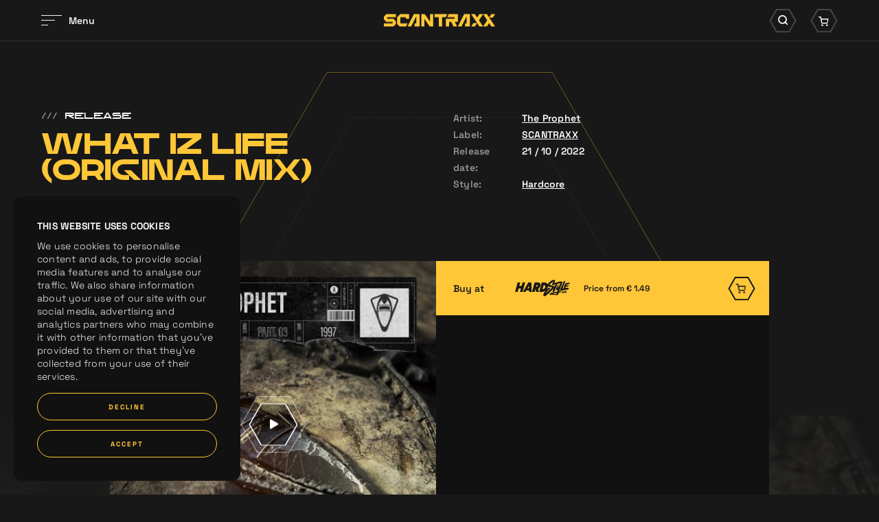

--- FILE ---
content_type: text/html; charset=UTF-8
request_url: https://www.scantraxx.com/releases/4616/what-iz-life-original-mix
body_size: 7714
content:
<!DOCTYPE html>
<html lang="en">
    <head><link rel="stylesheet" type="text/css" href="/assets/dynamic/f5f8dc0ca501aa74a8203a6716902360_03deca8b57d550112069cbc75090b944.css"/>
	<meta charset="UTF-8">
    <title>What Iz Life (Original Mix) | SCANTRAXX</title>
    <meta name="description" content="SCANTRAXX. We Create Memories...." />
    <meta property="og:site_name" content="SCANTRAXX" />
    <meta property="og:title" content="What Iz Life (Original Mix)" />
    <meta property="og:description" content="SCANTRAXX. We Create Memories...." />
    <meta property="og:url" content="https://www.scantraxx.com/releases/4616/what-iz-life-original-mix" />
    <meta property="og:image" content="https://hardstyle.com/track_image/000464496/500x500" />	<meta name="viewport" content="width=device-width, initial-scale=1, maximum-scale=1, user-scalable=no, shrink-to-fit=no">
        <meta name="facebook-domain-verification" content="9d5kxynkkow65ktady1jdqon5y3dus" />
        <script src="/libjs/jquery/jquery-3.5.1.min.js" type="text/javascript"></script>

        <link rel="preconnect" href="https://fonts.gstatic.com">
        <link rel="preconnect" href="https://consentcdn.cookiebot.com">
        <link rel="preconnect" href="https://www.google-analytics.com">
        <link rel="preconnect" href="https://connect.facebook.net">
        <link rel="preconnect" href="https://www.facebook.com">
        <link rel="preconnect" href="https://www.google.com">
        <link rel="preconnect" href="https://googleads.g.doubleclick.net">
        <link rel="stylesheet" href="https://use.typekit.net/nrl5ylf.css">
        <link rel="apple-touch-icon" sizes="180x180" href="/apple-touch-icon.png">
        <link rel="icon" type="image/png" sizes="32x32" href="/favicon-32x32.png">
        <link rel="icon" type="image/png" sizes="16x16" href="/favicon-16x16.png">
        <link rel="manifest" href="/site.webmanifest">
        <link rel="mask-icon" href="/safari-pinned-tab.svg" color="#ffc737">
        <meta name="msapplication-TileColor" content="#181818">
        <meta name="theme-color" content="#181818">
        <meta name="csrf-token" content="696be19762190" />
        <script id="csrfToken">
            $(document).ready(function () {
                $.ajaxSetup({
                    headers: {
                        'X-CSRF-TOKEN': $('meta[name="csrf-token"]').attr('content')
                    }
                });
            });
        </script>
    
    
    
    
    
    
    
    </head>
    <body>
        <div data-scroll-container>
<noscript><iframe src="https://www.googletagmanager.com/ns.html?id=GTM-WZB77DZ" height="0" width="0" style="display:none;visibility:hidden"></iframe></noscript><div class="fadeContent">
    <header id="header">
    
<div class="innerHeader "><div class="contentWrapper"><div class="innerContainer"><div class="left"><div id="hamburger"><div class="bars"><div class="bar"></div><div class="bar"></div><div class="bar"></div></div><div class="label"><div class="innerLabel">
                            Menu
                        </div><div class="innerLabel">
                            Sluiten
                        </div></div></div></div><div class="logo"><a href="/" title="SCANTRAXX"><svg viewBox="0 0 162.11 19"><g><path d="m116.99,0l-9.11,19h5.19l7.58-15.78v11.07h-2.43v4.71h7.15V0h-8.37Z"/><path d="m43.63,0l-9.11,19h5.19l7.58-15.78v11.07h-2.44v4.71h7.14V0h-8.37Z"/><path d="m73.74,0v4.71h6.38v14.29h4.71V4.71h5.26l2.25-4.71h-18.6Z"/><path d="m94.59,0l-2.25,4.71h10.84v2.44h-12.76v11.85h4.71v-7.14h2.96l3.42,7.14h5.2l-3.42-7.14h4.61V0h-13.3Z"/><path d="m3.7,0L0,3.7v4.47l3.7,3.68h9.07v2.44H0v4.7h13.77l3.7-3.7v-4.45l-3.7-3.69H4.7v-2.45h12.78V0H3.7Z"/><path d="m23.99,0l-4.69,4.71v10.59l3.69,3.69h9.27l2.26-4.71h-10.51V4.72h8.06s0,2.44,0,2.44h4.7V0h-12.78Z"/><path d="m67.2,0v11.49L59.57,0h-5.14v19h4.71V7.51l7.64,11.49h5.13V0h-4.71Z"/><path d="m130.42,13.84l-3.26,5.16h5.48l3.26-5.16h-5.48Z"/><path d="m139.15,0l-3.26,5.16-3.26-5.16h-5.48l6,9.5,2.74,4.34,3.26,5.16h5.48l-6-9.5,6-9.5h-5.48Z"/><path d="m156.63,0l-3.26,5.16h5.48l3.26-5.16h-5.48Z"/><path d="m144.63,0l6,9.5-6,9.5h5.48l3.26-5.16,3.26,5.16h5.48l-6-9.5-2.74-4.34-3.26-5.16h-5.48Z"/></g></svg></a></div><div class="right"><div class="searchWrapper"><div class="searchIcon icon"><div class="background"><svg viewBox="0 0 60.68 52.87"><path class="cls-1" d="m44.36,50.87h-28.03L2.31,26.43,16.33,2h28.03l14.02,24.43-14.02,24.43Z"/></svg></div><i class="icon-search"></i></div></div><div class="cartWrapper"><div class="cartIcon icon"><div class="background"><svg viewBox="0 0 60.68 52.87"><path class="cls-1" d="m44.36,50.87h-28.03L2.31,26.43,16.33,2h28.03l14.02,24.43-14.02,24.43Z"/></svg></div><i class="icon-cart"></i></div></div></div></div></div></div><div class="searchContainer"><div class="contentWrapper"><div class="innerSearch"><form id="search" method="get" class="searchForm" action="/search"><div class="searchButton"><i class="icon-search"></i></div><div class="searchField"><input type="text" name="search" placeholder="Search for anything" autocomplete="off"></div><div class="searchClose"><i class="icon-times"></i></div></form></div></div></div><div class="cartContainer" data-update-url="/cart-update"><div class="contentWrapper"><div class="innerCart"><div class="noResults"><div class="innerResults"><p>You cart is empty, take a look at the <a title="releases" href="/releases">releases</a></p></div></div></div></div></div><div class="bigMenu"><div class="imageSlider"><div class="backgroundSlider"><div class="image active" style="background-image:url('/thumbs/400x0/gfx/menu/01-2024/home.jpg')"></div><div class="image" style="background-image:url('/thumbs/400x0/gfx/menu/01-2024/releases.jpg')"></div><div class="image" style="background-image:url('/thumbs/400x0/gfx/Bassie en Kevin.png')"></div><div class="image" style="background-image:url('/thumbs/400x0/gfx/menu/01-2024/artos.jpg')"></div><div class="image" style="background-image:url('/thumbs/400x0/gfx/menu/01-2024/labels.jpg')"></div><div class="image" style="background-image:url('/thumbs/400x0/gfx/menu/01-2024/demos.jpg')"></div><div class="image" style="background-image:url('/thumbs/400x0/gfx/menu/01-2024/merch2.jpg')"></div><div class="image" style="background-image:url('/thumbs/400x0/gfx/menu/01-2024/company.jpg')"></div><div class="image" style="background-image:url('/thumbs/400x0/gfx/menu/01-2024/jobs.jpg')"></div><div class="image" style="background-image:url('/thumbs/400x0/gfx/menu/01-2024/playlists.jpg')"></div></div><div class="focusSlider"><div class="image active" style="background-image:url('/thumbs/400x0/gfx/menu/01-2024/home.jpg')"></div><div class="image" style="background-image:url('/thumbs/400x0/gfx/menu/01-2024/releases.jpg')"></div><div class="image" style="background-image:url('/thumbs/400x0/gfx/Bassie en Kevin.png')"></div><div class="image" style="background-image:url('/thumbs/400x0/gfx/menu/01-2024/artos.jpg')"></div><div class="image" style="background-image:url('/thumbs/400x0/gfx/menu/01-2024/labels.jpg')"></div><div class="image" style="background-image:url('/thumbs/400x0/gfx/menu/01-2024/demos.jpg')"></div><div class="image" style="background-image:url('/thumbs/400x0/gfx/menu/01-2024/merch2.jpg')"></div><div class="image" style="background-image:url('/thumbs/400x0/gfx/menu/01-2024/company.jpg')"></div><div class="image" style="background-image:url('/thumbs/400x0/gfx/menu/01-2024/jobs.jpg')"></div><div class="image" style="background-image:url('/thumbs/400x0/gfx/menu/01-2024/playlists.jpg')"></div></div></div><div class="contentWrapper"><div class="innerWrapper"><div class="menuWrapper"><nav class="mainMenu"><ul><li class="normalTitle"><a href="/home" title="Home">Home</a></li><li class="normalTitle"><a href="/releases" title="Releases">Releases</a></li><li class="normalTitle"><a href="/news" title="News">News</a></li><li class="normalTitle"><a href="/artists" title="Artists">Artists</a></li><li class="normalTitle"><a href="/labels" title="Labels">Labels</a></li><li class="normalTitle"><a href="/demos" title="Demos">Demos</a></li><li class="normalTitle"><a target="_blank" href="https://merchandise.hardstyle.com/collections/artiesten-scantraxx" title="Merchandise">Merchandise</a></li><li class="normalTitle"><a href="/company" title="Company">Company</a></li><li class="normalTitle"><a href="/company/jobs" title="Jobs">Jobs</a></li><li class="normalTitle"><a href="/spotify-playlists" title="Spotify Playlists">Spotify Playlists</a></li></ul></nav><nav class="extraMenu"><ul></ul></nav><div class="socials"><a href="https://www.facebook.com/scantraxx/" title="Facebook" class="social" target="_blank"><i class="icon-facebook"></i></a><a href="https://www.instagram.com/scantraxx/" title="Instagram" class="social" target="_blank"><i class="icon-instagram"></i></a><a href="https://www.tiktok.com/@scantraxx" title="Tiktok" class="social" target="_blank"><i class="icon-tiktok"></i></a><a href="https://twitter.com/scantraxx" title="Twitter" class="social" target="_blank"><i class="icon-x-twitter"></i></a><a href="https://www.youtube.com/user/scantraxxrecordz?sub_confirmation=1" title="Youtube" class="social" target="_blank"><i class="icon-youtube"></i></a><a href="https://open.spotify.com/user/scantraxxnl" title="Spotify" class="social" target="_blank"><i class="icon-spotify"></i></a><a href="https://soundcloud.com/scantraxx" title="Soundcloud" class="social" target="_blank"><i class="icon-soundcloud"></i></a><a href="https://hardstyle.com/en/tracks?page=1&amp;label=Scantraxx" title="Hardstyle.com" class="social" target="_blank"><i class="icon-hardstyle"></i></a></div><div class="mainFooterMenu"><p>
                    © Scantraxx 2026 | All rights reserved
                                            | <a href="/privacy-policy" title="Privacy Policy">Privacy Policy</a></p></div></div></div></div></div><div class="menuOverlay"></div>    </header>
    <div class="content">
    <div class="customCursor"><div class="innerCustomCursor"><div class="hexagon"><svg viewBox="0 0 132.5 114.97"><g><path class="cls-1" d="m99.09,114.47H33.41L.58,57.48,33.41.5h65.67l32.84,56.98-32.84,56.98Z"/></g></svg></div><div class="arrow left"><i class="icon-arrow-left"></i></div><div class="arrow right"><i class="icon-arrow-right"></i></div></div></div><div class="circleWrapper scrollIndicator"><svg viewBox="0 0 696.92 604.7" class="innerCircle"><g><g><path class="opacityCiricle" d="m522.4,604.2H174.52L.58,302.35,174.52.5h347.88l173.95,301.85-173.95,301.85Z"/></g><g><path class="innerCircle" d="m522.4,604.2H174.52L.58,302.35,174.52.5h347.88l173.95,301.85-173.95,301.85Z"/></g></g></svg><svg viewBox="0 0 696.92 604.7" class="outerCircle"><g><g><path class="outerCircle" d="m522.4,604.2H174.52L.58,302.35,174.52.5h347.88l173.95,301.85-173.95,301.85Z"/></g></g></svg></div><div class="contentScroller"><div data-scroll-section class="dataScroller"><div class="blocksWrapper"><script type="application/ld+json">
{
  "@context": "https://schema.org",
  "@type": ["MusicRecording", "Product"],
  "name": "What Iz Life (Original Mix)",
  "image": ["https://hardstyle.com/track_image/000464496/500x500"],
  "thumbnailUrl": "https://hardstyle.com/track_image/000464496/250x250",
  "description": "...",
  "datePublished": "2022-10-21",
  "byArtist": [
        {
      "@type": "MusicGroup",
      "name": "The Prophet",
      "url": "https://www.scantraxx.com/artist/the-prophet"
    }      ],
  "genre": [
        "Hardcore"      ],
  "version": "Extended Mix",
  "brand": {
    "@type": "Brand",
    "name": "SCANTRAXX"
  },
  "mpn": "NLS762200403",
  "sku": "NLS762200403",
  "gtin": "8720663814821",
  "productID": "NLS762200403",
      "offers": [
              {
      "@type": "Offer",
      "name": "MP3 320kbps",
      "price": "1.29",
      "priceCurrency": "EUR",
      "availability": "https://schema.org/InStock",
      "url": "https://www.scantraxx.com/releases/4616/what-iz-life-original-mix",
      "seller": {
        "@type": "Organization",
        "name": "SCANTRAXX"
      },
      "shippingDetails": {
        "@type": "OfferShippingDetails",
        "shippingRate": {
          "@type": "MonetaryAmount",
          "value": "0",
          "currency": "EUR"
        },
        "deliveryTime": {
          "@type": "ShippingDeliveryTime",
          "handlingTime": {
            "@type": "QuantitativeValue",
            "minValue": "0",
            "maxValue": "0",
            "unitCode": "DAY"
          },
          "transitTime": {
            "@type": "QuantitativeValue",
            "minValue": "0",
            "maxValue": "0",
            "unitCode": "DAY"
          }
        },
        "shippingDestination": {
          "@type": "DefinedRegion",
          "addressCountry": "Worldwide"
        }
      }
    },                    {
      "@type": "Offer",
      "name": "WAV",
      "price": "1.99",
      "priceCurrency": "EUR",
      "availability": "https://schema.org/InStock",
      "url": "https://www.scantraxx.com/releases/4616/what-iz-life-original-mix",
      "seller": {
        "@type": "Organization",
        "name": "SCANTRAXX"
      },
      "shippingDetails": {
        "@type": "OfferShippingDetails",
        "shippingRate": {
          "@type": "MonetaryAmount",
          "value": "0",
          "currency": "EUR"
        },
        "deliveryTime": {
          "@type": "ShippingDeliveryTime",
          "handlingTime": {
            "@type": "QuantitativeValue",
            "minValue": "0",
            "maxValue": "0",
            "unitCode": "DAY"
          },
          "transitTime": {
            "@type": "QuantitativeValue",
            "minValue": "0",
            "maxValue": "0",
            "unitCode": "DAY"
          }
        },
        "shippingDestination": {
          "@type": "DefinedRegion",
          "addressCountry": "Worldwide"
        }
      }
    }            ],
    "aggregateRating": {
    "@type": "AggregateRating",
    "ratingValue": "5",
    "reviewCount": "1",
    "bestRating": "5",
    "worstRating": "1"
  }
}
</script><section class="releaseIntroBlock" data-scroll><div class="contentWrapper"><div class="left"><div class="extraTitle" data-scroll><span class="slashes">///</span>Release</div><h1 class="bigTitle" data-scroll><span class="innerTitle splitLines">
                    What Iz Life (Original Mix)
                </span></h1></div><div class="right"><div class="row"><div class="label"><p>Artist:</p></div><div class="info"><p><a href="/artists/the-prophet">The Prophet</a></p></div></div><div class="row"><div class="label"><p>Label:</p></div><div class="info"><p><a href="/labels/scantraxx">SCANTRAXX</a></p></div></div><div class="row"><div class="label"><p>Release date:</p></div><div class="info"><p>21 / 10 / 2022</p></div></div><div class="row"><div class="label"><p>Style:</p></div><div class="info"><p><a href="/releases?genre=Hardcore" title="Hardcore">Hardcore</a></p></div></div></div></div></section></div></div><div data-scroll-section class="dataScroller"><div class="blocksWrapper"><section class="releaseLinksInfoBlock noText" data-scroll><div class="background" data-scroll><div class="innerBackground" style="background-image:url('https://hardstyle.com/track_image/000464496/500x500')" data-scroll data-scroll-speed="-3"></div></div><div class="contentWrapper"><div class="containerWrapper links hardstyleTrack" data-scroll><div class="innerContainer"><div class="col responsive" data-title="What Iz Life (Original Mix)"><div class="row"><span class="innerLink secondary addToCart"  data-id="4616" data-track-id="3bc1b084-6280-40f8-80ee-9bc330bf3a9d"><span class="subCols"><span class="subCol label">Buy at</span><span class="subCol logo"><i class="icon-logo-hardstyle"></i><span class="price"><span class="innerPrice">Price from &euro; 1.49</span></span></span><span class="subCol arrowCol primary"><span class="background"><svg viewBox="0 0 60.68 52.87"><path class="cls-1" d="m44.36,50.87h-28.03L2.31,26.43,16.33,2h28.03l14.02,24.43-14.02,24.43Z"/></svg></span><i class="icon-cart"></i></span></span></span></div></div><div class="col first"><div class="image lazy lazyBackground"><div class="timer"><svg viewBox="0 0 133.69 116.5"><path class="circleTimer" d="m99.69,115.5H34L1.15,58.25,34,1h65.68l32.85,57.25-32.85,57.25Z"/><path class="backgroundTimer" d="m99.69,115.5H34L1.15,58.25,34,1h65.68l32.85,57.25-32.85,57.25Z"/></svg></div><div class="playButton hideCustomCursor"><div class="background"><svg viewBox="0 0 133.69 116.5"><path d="m99.69,115.5H34L1.15,58.25,34,1h65.68l32.85,57.25-32.85,57.25Z"/></svg></div><i class="icon-play play"></i><i class="icon-pause pause"></i><audio class="previewTrack" loop data-src="https://hardstyle.com/track_preview/375/3bc1b084-6280-40f8-80ee-9bc330bf3a9d"></audio></div><div class="innerImage" style="background-image:url('/thumbs/700x700/gfx/placeholders/release_placeholder.jpg')"><div class="innerImageRelease" style="background-image:url('https://hardstyle.com/track_image/000464496/500x500')"></div></div></div></div><div class="col second"><div class="row"><span class="innerLink secondary addToCart"  data-id="4616"  data-track-id="3bc1b084-6280-40f8-80ee-9bc330bf3a9d"><span class="subCols"><span class="subCol label">Buy at</span><span class="subCol logo"><i class="icon-logo-hardstyle"></i><span class="price"><span class="innerPrice">Price from &euro; 1.49</span></span></span><span class="subCol arrowCol primary"><span class="background"><svg viewBox="0 0 60.68 52.87"><path class="cls-1" d="m44.36,50.87h-28.03L2.31,26.43,16.33,2h28.03l14.02,24.43-14.02,24.43Z"/></svg></span><i class="icon-cart"></i></span></span></span></div></div></div></div><div class="xIconWrapper" data-scroll><div class="xIcon"><div class="bar"></div><div class="bar"></div></div></div></div></section></div></div><div data-scroll-section class="dataScroller"><div class="blocksWrapper"><section class="releasesLatestBlock" data-scroll><div class="contentWrapper"><div class="intro" data-scroll><div class="left"><h1 class="bigTitle" data-scroll><span class="innerTitle splitLines">
                        Related <br />releases
                    </span></h1></div><div class="right"><a href="/releases" class="textLink" title="View all releases"><span class="linkMaskWrapper"><span class="linkMask"><span class="linkLabels"><span class="linkLabel">View all releases</span><span class="linkLabel">View all releases</span></span></span></span><span class="arrowWrapper"><span class="line"><span class="innerLine"><svg viewBox="0 0 16.91 11.5"><path class="cls-1" d="M277.91,211.75H262.49a.75.75,0,0,1,0-1.5h15.42a.75.75,0,0,1,0,1.5Z" transform="translate(-261.74 -205.25)"/></svg></span></span><span class="arrow"><svg viewBox="0 0 16.91 11.5"><path class="cls-1" d="M272.4,216.75a.75.75,0,0,1-.51-1.3l4.89-4.45-4.89-4.44a.76.76,0,0,1-.05-1.06.75.75,0,0,1,1.06-.05l5.5,5a.73.73,0,0,1,.25.55.77.77,0,0,1-.25.56l-5.5,5A.73.73,0,0,1,272.4,216.75Z" transform="translate(-261.74 -205.25)"/></svg></span></span></a></div></div><div class="trackSliders"><div class="trackSlider customCursorActive" data-scroll data-scroll-direction="horizontal" data-scroll-speed="1"><div class="dragSlider" data-speed="0" data-currentdelta="0" data-delta="0" data-scroll="0"><div class="innerSlider" data-scroll><div class="trackItem"><div class="innerTrack"><div class="topCols"><div class="image lazy lazyBackground"><div class="innerImage lazy lazyBackground" style="background-image:url('/thumbs/700x700/gfx/placeholders/release_placeholder.jpg')"><div class="innerImageRelease lazy lazyBackground"  style="background-image:url('/thumbs/700x700/gfx/TheProphet_From The Hard_Artwork_D.jpg')"></div></div></div><div class="cartCol"></div></div><div class="bottomInfo"><div class="artistsInfo">The Prophet</div><a class="trackLink hideCustomCursor" title="From The Hard (The Final 2023 Show)" href="/releases/7131/from-the-hard-the-final-2023-show"><span class="label"><span class="innerLabel">From The Hard (The Final 2023 Show)</span></span><span class="arrowWrapper"><span class="line"><span class="innerLine"><svg viewBox="0 0 16.91 11.5"><path class="cls-1" d="M277.91,211.75H262.49a.75.75,0,0,1,0-1.5h15.42a.75.75,0,0,1,0,1.5Z" transform="translate(-261.74 -205.25)"/></svg></span></span><span class="arrow"><svg viewBox="0 0 16.91 11.5"><path class="cls-1" d="M272.4,216.75a.75.75,0,0,1-.51-1.3l4.89-4.45-4.89-4.44a.76.76,0,0,1-.05-1.06.75.75,0,0,1,1.06-.05l5.5,5a.73.73,0,0,1,.25.55.77.77,0,0,1-.25.56l-5.5,5A.73.73,0,0,1,272.4,216.75Z" transform="translate(-261.74 -205.25)"/></svg></span></span></a><div class="version"></div><div class="bottomCols"><div class="trackLabel">SCANTRAXX</div><div class="date">20 / 11 / 2025</div></div></div></div></div><div class="trackItem"><div class="innerTrack"><div class="topCols"><div class="image lazy lazyBackground"><div class="innerImage lazy lazyBackground" style="background-image:url('/thumbs/700x700/gfx/placeholders/release_placeholder.jpg')"><div class="innerImageRelease lazy lazyBackground"  style="background-image:url('/thumbs/700x700/gfx/OUTOFTHEBOX_Artwork_WEB.jpg')"></div></div></div><div class="cartCol"></div></div><div class="bottomInfo"><div class="artistsInfo">The Prophet</div><a class="trackLink hideCustomCursor" title="The Prophet - Out Of The Box (Album)" href="/releases/7101/the-prophet-out-of-the-box-album"><span class="label"><span class="innerLabel">The Prophet - Out Of The Box (Album)</span></span><span class="arrowWrapper"><span class="line"><span class="innerLine"><svg viewBox="0 0 16.91 11.5"><path class="cls-1" d="M277.91,211.75H262.49a.75.75,0,0,1,0-1.5h15.42a.75.75,0,0,1,0,1.5Z" transform="translate(-261.74 -205.25)"/></svg></span></span><span class="arrow"><svg viewBox="0 0 16.91 11.5"><path class="cls-1" d="M272.4,216.75a.75.75,0,0,1-.51-1.3l4.89-4.45-4.89-4.44a.76.76,0,0,1-.05-1.06.75.75,0,0,1,1.06-.05l5.5,5a.73.73,0,0,1,.25.55.77.77,0,0,1-.25.56l-5.5,5A.73.73,0,0,1,272.4,216.75Z" transform="translate(-261.74 -205.25)"/></svg></span></span></a><div class="version"></div><div class="bottomCols"><div class="trackLabel">SCANTRAXX</div><div class="date">24 / 10 / 2025</div></div></div></div></div><div class="trackItem"><div class="innerTrack"><div class="topCols"><div class="image lazy lazyBackground"><div class="timer"><svg viewBox="0 0 133.69 116.5"><path class="circleTimer" d="m99.69,115.5H34L1.15,58.25,34,1h65.68l32.85,57.25-32.85,57.25Z"/><path class="backgroundTimer" d="m99.69,115.5H34L1.15,58.25,34,1h65.68l32.85,57.25-32.85,57.25Z"/></svg></div><div class="playButton hideCustomCursor"><div class="background"><svg viewBox="0 0 133.69 116.5"><path d="m99.69,115.5H34L1.15,58.25,34,1h65.68l32.85,57.25-32.85,57.25Z"/></svg></div><i class="icon-play play"></i><i class="icon-pause pause"></i><audio class="previewTrack" loop data-src="https://hardstyle.com/track_preview/375/0ac02c28-4ad6-4688-9e63-e91bba600192"></audio></div><div class="innerImage lazy lazyBackground" style="background-image:url('/thumbs/700x700/gfx/placeholders/release_placeholder.jpg')"><div class="innerImageRelease lazy lazyBackground"  style="background-image:url('https://hardstyle.com/track_image/0ac02c28-4ad6-4688-9e63-e91bba600192/250x250/375')"></div></div></div><div class="cartCol"><div class="addToCart hideCustomCursor" data-track-id="0ac02c28-4ad6-4688-9e63-e91bba600192"><div class="background"><svg viewBox="0 0 60.68 52.87"><path class="cls-1" d="m44.36,50.87h-28.03L2.31,26.43,16.33,2h28.03l14.02,24.43-14.02,24.43Z"/></svg></div><i class="icon-cart"></i></div></div></div><div class="bottomInfo"><div class="artistsInfo">The Prophet</div><a class="trackLink hideCustomCursor" title="Lazer Beams (2K20)" href="/releases/7058/lazer-beams-2k20"><span class="label"><span class="innerLabel">Lazer Beams (2K20)</span></span><span class="arrowWrapper"><span class="line"><span class="innerLine"><svg viewBox="0 0 16.91 11.5"><path class="cls-1" d="M277.91,211.75H262.49a.75.75,0,0,1,0-1.5h15.42a.75.75,0,0,1,0,1.5Z" transform="translate(-261.74 -205.25)"/></svg></span></span><span class="arrow"><svg viewBox="0 0 16.91 11.5"><path class="cls-1" d="M272.4,216.75a.75.75,0,0,1-.51-1.3l4.89-4.45-4.89-4.44a.76.76,0,0,1-.05-1.06.75.75,0,0,1,1.06-.05l5.5,5a.73.73,0,0,1,.25.55.77.77,0,0,1-.25.56l-5.5,5A.73.73,0,0,1,272.4,216.75Z" transform="translate(-261.74 -205.25)"/></svg></span></span></a><div class="version"></div><div class="bottomCols"><div class="trackLabel">SCANTRAXX</div><div class="date">29 / 08 / 2025</div></div></div></div></div><div class="trackItem"><div class="innerTrack"><div class="topCols"><div class="image lazy lazyBackground"><div class="timer"><svg viewBox="0 0 133.69 116.5"><path class="circleTimer" d="m99.69,115.5H34L1.15,58.25,34,1h65.68l32.85,57.25-32.85,57.25Z"/><path class="backgroundTimer" d="m99.69,115.5H34L1.15,58.25,34,1h65.68l32.85,57.25-32.85,57.25Z"/></svg></div><div class="playButton hideCustomCursor"><div class="background"><svg viewBox="0 0 133.69 116.5"><path d="m99.69,115.5H34L1.15,58.25,34,1h65.68l32.85,57.25-32.85,57.25Z"/></svg></div><i class="icon-play play"></i><i class="icon-pause pause"></i><audio class="previewTrack" loop data-src="https://hardstyle.com/track_preview/375/90147fdd-fb8b-4bd4-87d2-3327b608569e"></audio></div><div class="innerImage lazy lazyBackground" style="background-image:url('/thumbs/700x700/gfx/placeholders/release_placeholder.jpg')"><div class="innerImageRelease lazy lazyBackground"  style="background-image:url('https://hardstyle.com/track_image/90147fdd-fb8b-4bd4-87d2-3327b608569e/250x250/375')"></div></div></div><div class="cartCol"><div class="addToCart hideCustomCursor" data-track-id="90147fdd-fb8b-4bd4-87d2-3327b608569e"><div class="background"><svg viewBox="0 0 60.68 52.87"><path class="cls-1" d="m44.36,50.87h-28.03L2.31,26.43,16.33,2h28.03l14.02,24.43-14.02,24.43Z"/></svg></div><i class="icon-cart"></i></div></div></div><div class="bottomInfo"><div class="artistsInfo">The Prophet</div><a class="trackLink hideCustomCursor" title="Lay Low (2K19 Alternate Edit)" href="/releases/7043/lay-low-2k19-alternate-edit"><span class="label"><span class="innerLabel">Lay Low (2K19 Alternate Edit)</span></span><span class="arrowWrapper"><span class="line"><span class="innerLine"><svg viewBox="0 0 16.91 11.5"><path class="cls-1" d="M277.91,211.75H262.49a.75.75,0,0,1,0-1.5h15.42a.75.75,0,0,1,0,1.5Z" transform="translate(-261.74 -205.25)"/></svg></span></span><span class="arrow"><svg viewBox="0 0 16.91 11.5"><path class="cls-1" d="M272.4,216.75a.75.75,0,0,1-.51-1.3l4.89-4.45-4.89-4.44a.76.76,0,0,1-.05-1.06.75.75,0,0,1,1.06-.05l5.5,5a.73.73,0,0,1,.25.55.77.77,0,0,1-.25.56l-5.5,5A.73.73,0,0,1,272.4,216.75Z" transform="translate(-261.74 -205.25)"/></svg></span></span></a><div class="version"></div><div class="bottomCols"><div class="trackLabel">SCANTRAXX</div><div class="date">08 / 08 / 2025</div></div></div></div></div><div class="trackItem"><div class="innerTrack"><div class="topCols"><div class="image lazy lazyBackground"><div class="timer"><svg viewBox="0 0 133.69 116.5"><path class="circleTimer" d="m99.69,115.5H34L1.15,58.25,34,1h65.68l32.85,57.25-32.85,57.25Z"/><path class="backgroundTimer" d="m99.69,115.5H34L1.15,58.25,34,1h65.68l32.85,57.25-32.85,57.25Z"/></svg></div><div class="playButton hideCustomCursor"><div class="background"><svg viewBox="0 0 133.69 116.5"><path d="m99.69,115.5H34L1.15,58.25,34,1h65.68l32.85,57.25-32.85,57.25Z"/></svg></div><i class="icon-play play"></i><i class="icon-pause pause"></i><audio class="previewTrack" loop data-src="https://hardstyle.com/track_preview/375/37f3e517-77b0-4a8b-beba-9bbc628e2f8d"></audio></div><div class="innerImage lazy lazyBackground" style="background-image:url('/thumbs/700x700/gfx/placeholders/release_placeholder.jpg')"><div class="innerImageRelease lazy lazyBackground"  style="background-image:url('https://hardstyle.com/track_image/37f3e517-77b0-4a8b-beba-9bbc628e2f8d/250x250/375')"></div></div></div><div class="cartCol"><div class="addToCart hideCustomCursor" data-track-id="37f3e517-77b0-4a8b-beba-9bbc628e2f8d"><div class="background"><svg viewBox="0 0 60.68 52.87"><path class="cls-1" d="m44.36,50.87h-28.03L2.31,26.43,16.33,2h28.03l14.02,24.43-14.02,24.43Z"/></svg></div><i class="icon-cart"></i></div></div></div><div class="bottomInfo"><div class="artistsInfo">The Prophet</div><a class="trackLink hideCustomCursor" title="The Maze (2K19)" href="/releases/7027/the-maze-2k19"><span class="label"><span class="innerLabel">The Maze (2K19)</span></span><span class="arrowWrapper"><span class="line"><span class="innerLine"><svg viewBox="0 0 16.91 11.5"><path class="cls-1" d="M277.91,211.75H262.49a.75.75,0,0,1,0-1.5h15.42a.75.75,0,0,1,0,1.5Z" transform="translate(-261.74 -205.25)"/></svg></span></span><span class="arrow"><svg viewBox="0 0 16.91 11.5"><path class="cls-1" d="M272.4,216.75a.75.75,0,0,1-.51-1.3l4.89-4.45-4.89-4.44a.76.76,0,0,1-.05-1.06.75.75,0,0,1,1.06-.05l5.5,5a.73.73,0,0,1,.25.55.77.77,0,0,1-.25.56l-5.5,5A.73.73,0,0,1,272.4,216.75Z" transform="translate(-261.74 -205.25)"/></svg></span></span></a><div class="version"></div><div class="bottomCols"><div class="trackLabel">SCANTRAXX</div><div class="date">18 / 07 / 2025</div></div></div></div></div></div></div></div><div class="trackSlider customCursorActive" data-scroll data-scroll-direction="horizontal" data-scroll-speed="3"><div class="dragSlider" data-speed="0" data-currentdelta="0" data-delta="0" data-scroll="0"><div class="innerSlider" data-scroll><div class="trackItem"><div class="innerTrack"><div class="topCols"><div class="image lazy lazyBackground"><div class="timer"><svg viewBox="0 0 133.69 116.5"><path class="circleTimer" d="m99.69,115.5H34L1.15,58.25,34,1h65.68l32.85,57.25-32.85,57.25Z"/><path class="backgroundTimer" d="m99.69,115.5H34L1.15,58.25,34,1h65.68l32.85,57.25-32.85,57.25Z"/></svg></div><div class="playButton hideCustomCursor"><div class="background"><svg viewBox="0 0 133.69 116.5"><path d="m99.69,115.5H34L1.15,58.25,34,1h65.68l32.85,57.25-32.85,57.25Z"/></svg></div><i class="icon-play play"></i><i class="icon-pause pause"></i><audio class="previewTrack" loop data-src="https://hardstyle.com/track_preview/375/50b74fe6-83d8-41ad-a4ec-6efc5ac74a30"></audio></div><div class="innerImage lazy lazyBackground" style="background-image:url('/thumbs/700x700/gfx/placeholders/release_placeholder.jpg')"><div class="innerImageRelease lazy lazyBackground"  style="background-image:url('https://hardstyle.com/track_image/50b74fe6-83d8-41ad-a4ec-6efc5ac74a30/250x250/375')"></div></div></div><div class="cartCol"><div class="addToCart hideCustomCursor" data-track-id="50b74fe6-83d8-41ad-a4ec-6efc5ac74a30"><div class="background"><svg viewBox="0 0 60.68 52.87"><path class="cls-1" d="m44.36,50.87h-28.03L2.31,26.43,16.33,2h28.03l14.02,24.43-14.02,24.43Z"/></svg></div><i class="icon-cart"></i></div></div></div><div class="bottomInfo"><div class="artistsInfo">The Prophet</div><a class="trackLink hideCustomCursor" title="My First Love (2K18)" href="/releases/7015/my-first-love-2k18"><span class="label"><span class="innerLabel">My First Love (2K18)</span></span><span class="arrowWrapper"><span class="line"><span class="innerLine"><svg viewBox="0 0 16.91 11.5"><path class="cls-1" d="M277.91,211.75H262.49a.75.75,0,0,1,0-1.5h15.42a.75.75,0,0,1,0,1.5Z" transform="translate(-261.74 -205.25)"/></svg></span></span><span class="arrow"><svg viewBox="0 0 16.91 11.5"><path class="cls-1" d="M272.4,216.75a.75.75,0,0,1-.51-1.3l4.89-4.45-4.89-4.44a.76.76,0,0,1-.05-1.06.75.75,0,0,1,1.06-.05l5.5,5a.73.73,0,0,1,.25.55.77.77,0,0,1-.25.56l-5.5,5A.73.73,0,0,1,272.4,216.75Z" transform="translate(-261.74 -205.25)"/></svg></span></span></a><div class="version"></div><div class="bottomCols"><div class="trackLabel">SCANTRAXX</div><div class="date">25 / 06 / 2025</div></div></div></div></div><div class="trackItem"><div class="innerTrack"><div class="topCols"><div class="image lazy lazyBackground"><div class="timer"><svg viewBox="0 0 133.69 116.5"><path class="circleTimer" d="m99.69,115.5H34L1.15,58.25,34,1h65.68l32.85,57.25-32.85,57.25Z"/><path class="backgroundTimer" d="m99.69,115.5H34L1.15,58.25,34,1h65.68l32.85,57.25-32.85,57.25Z"/></svg></div><div class="playButton hideCustomCursor"><div class="background"><svg viewBox="0 0 133.69 116.5"><path d="m99.69,115.5H34L1.15,58.25,34,1h65.68l32.85,57.25-32.85,57.25Z"/></svg></div><i class="icon-play play"></i><i class="icon-pause pause"></i><audio class="previewTrack" loop data-src="https://hardstyle.com/track_preview/375/4feedca9-264a-4ada-999d-2132ff4a5d5a"></audio></div><div class="innerImage lazy lazyBackground" style="background-image:url('/thumbs/700x700/gfx/placeholders/release_placeholder.jpg')"><div class="innerImageRelease lazy lazyBackground"  style="background-image:url('https://hardstyle.com/track_image/4feedca9-264a-4ada-999d-2132ff4a5d5a/250x250/375')"></div></div></div><div class="cartCol"><div class="addToCart hideCustomCursor" data-track-id="4feedca9-264a-4ada-999d-2132ff4a5d5a"><div class="background"><svg viewBox="0 0 60.68 52.87"><path class="cls-1" d="m44.36,50.87h-28.03L2.31,26.43,16.33,2h28.03l14.02,24.43-14.02,24.43Z"/></svg></div><i class="icon-cart"></i></div></div></div><div class="bottomInfo"><div class="artistsInfo">The Prophet</div><a class="trackLink hideCustomCursor" title="Undercover (2K15)" href="/releases/6999/undercover-2k15"><span class="label"><span class="innerLabel">Undercover (2K15)</span></span><span class="arrowWrapper"><span class="line"><span class="innerLine"><svg viewBox="0 0 16.91 11.5"><path class="cls-1" d="M277.91,211.75H262.49a.75.75,0,0,1,0-1.5h15.42a.75.75,0,0,1,0,1.5Z" transform="translate(-261.74 -205.25)"/></svg></span></span><span class="arrow"><svg viewBox="0 0 16.91 11.5"><path class="cls-1" d="M272.4,216.75a.75.75,0,0,1-.51-1.3l4.89-4.45-4.89-4.44a.76.76,0,0,1-.05-1.06.75.75,0,0,1,1.06-.05l5.5,5a.73.73,0,0,1,.25.55.77.77,0,0,1-.25.56l-5.5,5A.73.73,0,0,1,272.4,216.75Z" transform="translate(-261.74 -205.25)"/></svg></span></span></a><div class="version"></div><div class="bottomCols"><div class="trackLabel">SCANTRAXX</div><div class="date">06 / 06 / 2025</div></div></div></div></div><div class="trackItem"><div class="innerTrack"><div class="topCols"><div class="image lazy lazyBackground"><div class="timer"><svg viewBox="0 0 133.69 116.5"><path class="circleTimer" d="m99.69,115.5H34L1.15,58.25,34,1h65.68l32.85,57.25-32.85,57.25Z"/><path class="backgroundTimer" d="m99.69,115.5H34L1.15,58.25,34,1h65.68l32.85,57.25-32.85,57.25Z"/></svg></div><div class="playButton hideCustomCursor"><div class="background"><svg viewBox="0 0 133.69 116.5"><path d="m99.69,115.5H34L1.15,58.25,34,1h65.68l32.85,57.25-32.85,57.25Z"/></svg></div><i class="icon-play play"></i><i class="icon-pause pause"></i><audio class="previewTrack" loop data-src="https://hardstyle.com/track_preview/375/4974a1ea-2d74-46de-a9f5-a9b4ee3c7fb6"></audio></div><div class="innerImage lazy lazyBackground" style="background-image:url('/thumbs/700x700/gfx/placeholders/release_placeholder.jpg')"><div class="innerImageRelease lazy lazyBackground"  style="background-image:url('https://hardstyle.com/track_image/4974a1ea-2d74-46de-a9f5-a9b4ee3c7fb6/250x250/375')"></div></div></div><div class="cartCol"><div class="addToCart hideCustomCursor" data-track-id="4974a1ea-2d74-46de-a9f5-a9b4ee3c7fb6"><div class="background"><svg viewBox="0 0 60.68 52.87"><path class="cls-1" d="m44.36,50.87h-28.03L2.31,26.43,16.33,2h28.03l14.02,24.43-14.02,24.43Z"/></svg></div><i class="icon-cart"></i></div></div></div><div class="bottomInfo"><div class="artistsInfo">The Prophet</div><a class="trackLink hideCustomCursor" title="D1G1T4L3 (2K20) (Ode to Thom)" href="/releases/6986/d1g1t4l3-2k20-ode-to-thom"><span class="label"><span class="innerLabel">D1G1T4L3 (2K20) (Ode to Thom)</span></span><span class="arrowWrapper"><span class="line"><span class="innerLine"><svg viewBox="0 0 16.91 11.5"><path class="cls-1" d="M277.91,211.75H262.49a.75.75,0,0,1,0-1.5h15.42a.75.75,0,0,1,0,1.5Z" transform="translate(-261.74 -205.25)"/></svg></span></span><span class="arrow"><svg viewBox="0 0 16.91 11.5"><path class="cls-1" d="M272.4,216.75a.75.75,0,0,1-.51-1.3l4.89-4.45-4.89-4.44a.76.76,0,0,1-.05-1.06.75.75,0,0,1,1.06-.05l5.5,5a.73.73,0,0,1,.25.55.77.77,0,0,1-.25.56l-5.5,5A.73.73,0,0,1,272.4,216.75Z" transform="translate(-261.74 -205.25)"/></svg></span></span></a><div class="version"></div><div class="bottomCols"><div class="trackLabel">SCANTRAXX</div><div class="date">17 / 05 / 2025</div></div></div></div></div><div class="trackItem"><div class="innerTrack"><div class="topCols"><div class="image lazy lazyBackground"><div class="innerImage lazy lazyBackground" style="background-image:url('/thumbs/700x700/gfx/placeholders/release_placeholder.jpg')"><div class="innerImageRelease lazy lazyBackground"  style="background-image:url('/thumbs/700x700/gfx/3- Collabs_3000x3000.jpg')"></div></div></div><div class="cartCol"></div></div><div class="bottomInfo"><div class="artistsInfo">The Prophet</div><a class="trackLink hideCustomCursor" title="The Prophet - The Hardstyle Archive (Collabs)" href="/releases/6881/the-prophet-the-hardstyle-archive-collabs"><span class="label"><span class="innerLabel">The Prophet - The Hardstyle Archive (Collabs)</span></span><span class="arrowWrapper"><span class="line"><span class="innerLine"><svg viewBox="0 0 16.91 11.5"><path class="cls-1" d="M277.91,211.75H262.49a.75.75,0,0,1,0-1.5h15.42a.75.75,0,0,1,0,1.5Z" transform="translate(-261.74 -205.25)"/></svg></span></span><span class="arrow"><svg viewBox="0 0 16.91 11.5"><path class="cls-1" d="M272.4,216.75a.75.75,0,0,1-.51-1.3l4.89-4.45-4.89-4.44a.76.76,0,0,1-.05-1.06.75.75,0,0,1,1.06-.05l5.5,5a.73.73,0,0,1,.25.55.77.77,0,0,1-.25.56l-5.5,5A.73.73,0,0,1,272.4,216.75Z" transform="translate(-261.74 -205.25)"/></svg></span></span></a><div class="version"></div><div class="bottomCols"><div class="trackLabel">SCANTRAXX</div><div class="date">06 / 03 / 2025</div></div></div></div></div><div class="trackItem"><div class="innerTrack"><div class="topCols"><div class="image lazy lazyBackground"><div class="timer"><svg viewBox="0 0 133.69 116.5"><path class="circleTimer" d="m99.69,115.5H34L1.15,58.25,34,1h65.68l32.85,57.25-32.85,57.25Z"/><path class="backgroundTimer" d="m99.69,115.5H34L1.15,58.25,34,1h65.68l32.85,57.25-32.85,57.25Z"/></svg></div><div class="playButton hideCustomCursor"><div class="background"><svg viewBox="0 0 133.69 116.5"><path d="m99.69,115.5H34L1.15,58.25,34,1h65.68l32.85,57.25-32.85,57.25Z"/></svg></div><i class="icon-play play"></i><i class="icon-pause pause"></i><audio class="previewTrack" loop data-src="https://hardstyle.com/track_preview/375/2c385a4e-a449-4b19-9f15-8c8015457a4e"></audio></div><div class="innerImage lazy lazyBackground" style="background-image:url('/thumbs/700x700/gfx/placeholders/release_placeholder.jpg')"><div class="innerImageRelease lazy lazyBackground"  style="background-image:url('https://hardstyle.com/track_image/2c385a4e-a449-4b19-9f15-8c8015457a4e/250x250/375')"></div></div></div><div class="cartCol"><div class="addToCart hideCustomCursor" data-track-id="2c385a4e-a449-4b19-9f15-8c8015457a4e"><div class="background"><svg viewBox="0 0 60.68 52.87"><path class="cls-1" d="m44.36,50.87h-28.03L2.31,26.43,16.33,2h28.03l14.02,24.43-14.02,24.43Z"/></svg></div><i class="icon-cart"></i></div></div></div><div class="bottomInfo"><div class="artistsInfo">The Prophet</div><a class="trackLink hideCustomCursor" title="Wasteland" href="/releases/6875/wasteland"><span class="label"><span class="innerLabel">Wasteland</span></span><span class="arrowWrapper"><span class="line"><span class="innerLine"><svg viewBox="0 0 16.91 11.5"><path class="cls-1" d="M277.91,211.75H262.49a.75.75,0,0,1,0-1.5h15.42a.75.75,0,0,1,0,1.5Z" transform="translate(-261.74 -205.25)"/></svg></span></span><span class="arrow"><svg viewBox="0 0 16.91 11.5"><path class="cls-1" d="M272.4,216.75a.75.75,0,0,1-.51-1.3l4.89-4.45-4.89-4.44a.76.76,0,0,1-.05-1.06.75.75,0,0,1,1.06-.05l5.5,5a.73.73,0,0,1,.25.55.77.77,0,0,1-.25.56l-5.5,5A.73.73,0,0,1,272.4,216.75Z" transform="translate(-261.74 -205.25)"/></svg></span></span></a><div class="version"></div><div class="bottomCols"><div class="trackLabel">SCANTRAXX</div><div class="date">28 / 02 / 2025</div></div></div></div></div></div></div></div></div></div></section></div></div><div data-scroll-section class="dataScroller"><div class="blocksWrapper"><section class="newsletterBlock" data-scroll><div class="contentWrapper"><div class="innerWrapper" data-scroll><div class="imageOuterWrapper medium left absolute" data-scroll data-scroll-speed="0.5"><div class="imageWrapper" data-scroll><div class="image lazy lazyBackground" style="background-image:url('/thumbs/500x500/gfx/home/newsletter/newsletter_page1.jpg')" data-scroll data-scroll-speed="0.5" data-scroll-offset="-200px"></div></div></div><div class="imageOuterWrapper medium right absolute" data-scroll data-scroll-speed="1"><div class="imageWrapper" data-scroll><div class="image lazy lazyBackground" style="background-image:url('/thumbs/500x500/gfx/home/newsletter/newsletter_page3a.jpg')" data-scroll data-scroll-speed="0.5" data-scroll-offset="-400px"></div></div></div><div class="intro" data-scroll><div class="extraTitle" data-scroll><span class="slashes">///</span>Receive our</div><h1 class="bigTitle" data-scroll><span class="innerTitle splitLines">
                        Monthly Music Update
                    </span></h1><div class="text"><p>Stay up-to-date with releases of your favorite Scantraxx artists in our Monthly Music Update. Sign up now and never miss a beat!</p></div></div><div class="formWrapper" data-scroll><a href="/newsletter" class="textLink" title="Sign me up"><span class="linkMaskWrapper"><span class="linkMask"><span class="linkLabels"><span class="linkLabel">Sign me up</span><span class="linkLabel">Sign me up</span></span></span></span><span class="arrowWrapper"><span class="line"><span class="innerLine"><svg viewBox="0 0 16.91 11.5"><path class="cls-1" d="M277.91,211.75H262.49a.75.75,0,0,1,0-1.5h15.42a.75.75,0,0,1,0,1.5Z" transform="translate(-261.74 -205.25)"/></svg></span></span><span class="arrow"><svg viewBox="0 0 16.91 11.5"><path class="cls-1" d="M272.4,216.75a.75.75,0,0,1-.51-1.3l4.89-4.45-4.89-4.44a.76.76,0,0,1-.05-1.06.75.75,0,0,1,1.06-.05l5.5,5a.73.73,0,0,1,.25.55.77.77,0,0,1-.25.56l-5.5,5A.73.73,0,0,1,272.4,216.75Z" transform="translate(-261.74 -205.25)"/></svg></span></span></a><div class="imageOuterWrapper small"><div class="imageWrapper" data-scroll><div class="image lazy lazyBackground" style="background-image:url('/thumbs/500x500/gfx/home/newsletter/newsletter_page4.jpg')" data-scroll data-scroll-speed="0.5" data-scroll-offset="-200px"></div></div></div></div></div></div></section></div></div><div data-scroll-section class="dataScroller"><div class="blocksWrapper"><footer class="footer"><div class="contentWrapper"><div class="divider" data-scroll><div class="innerDivider"></div></div><div class="topFooter" data-scroll><div class="col"><div class="logo"><a href="/" title="SCANTRAXX"><svg viewBox="0 0 162.11 19"><g><path d="m116.99,0l-9.11,19h5.19l7.58-15.78v11.07h-2.43v4.71h7.15V0h-8.37Z"/><path d="m43.63,0l-9.11,19h5.19l7.58-15.78v11.07h-2.44v4.71h7.14V0h-8.37Z"/><path d="m73.74,0v4.71h6.38v14.29h4.71V4.71h5.26l2.25-4.71h-18.6Z"/><path d="m94.59,0l-2.25,4.71h10.84v2.44h-12.76v11.85h4.71v-7.14h2.96l3.42,7.14h5.2l-3.42-7.14h4.61V0h-13.3Z"/><path d="m3.7,0L0,3.7v4.47l3.7,3.68h9.07v2.44H0v4.7h13.77l3.7-3.7v-4.45l-3.7-3.69H4.7v-2.45h12.78V0H3.7Z"/><path d="m23.99,0l-4.69,4.71v10.59l3.69,3.69h9.27l2.26-4.71h-10.51V4.72h8.06s0,2.44,0,2.44h4.7V0h-12.78Z"/><path d="m67.2,0v11.49L59.57,0h-5.14v19h4.71V7.51l7.64,11.49h5.13V0h-4.71Z"/><path d="m130.42,13.84l-3.26,5.16h5.48l3.26-5.16h-5.48Z"/><path d="m139.15,0l-3.26,5.16-3.26-5.16h-5.48l6,9.5,2.74,4.34,3.26,5.16h5.48l-6-9.5,6-9.5h-5.48Z"/><path d="m156.63,0l-3.26,5.16h5.48l3.26-5.16h-5.48Z"/><path d="m144.63,0l6,9.5-6,9.5h5.48l3.26-5.16,3.26,5.16h5.48l-6-9.5-2.74-4.34-3.26-5.16h-5.48Z"/></g></svg></a></div></div><div class="col"><div class="subCol"><nav class="footerMenu"><ul><li class="menuItem"><a href="/home" title="Home">Home</a></li><li class="menuItem"><a href="/releases" title="Releases">Releases</a></li><li class="menuItem"><a href="/labels" title="Labels">Labels</a></li></ul></nav></div><div class="subCol"><nav class="footerMenu"><ul><li class="menuItem"><a href="/demos" title="Demos">Demos</a></li><li class="menuItem"><a href="/artists" title="Artists">Artists</a></li><li class="menuItem"><a href="/news" title="News">News</a></li></ul></nav></div><div class="subCol"><nav class="footerMenu"><ul><li class="menuItem"><a href="/company" title="Company">Company</a></li><li class="menuItem"><a target="_blank" href="https://merchandise.hardstyle.com/artists/scantraxx/" title="Merchandise">Merchandise</a></li><li class="menuItem"><a href="/spotify-playlists" title="Spotify Playlists">Spotify Playlists</a></li></ul></nav></div></div></div><div class="divider" data-scroll><div class="innerDivider"></div></div><div class="copyright" data-scroll><div class="col copy"><p>© Scantraxx 2026 | All rights reserved</p></div><div class="col"><div class="socials"><a href="https://www.facebook.com/scantraxx/" title="Facebook" class="social" target="_blank"><i class="icon-facebook"></i></a><a href="https://www.instagram.com/scantraxx/" title="Instagram" class="social" target="_blank"><i class="icon-instagram"></i></a><a href="https://www.tiktok.com/@scantraxx" title="Tiktok" class="social" target="_blank"><i class="icon-tiktok"></i></a><a href="https://twitter.com/scantraxx" title="Twitter" class="social" target="_blank"><i class="icon-x-twitter"></i></a><a href="https://www.youtube.com/user/scantraxxrecordz?sub_confirmation=1" title="Youtube" class="social" target="_blank"><i class="icon-youtube"></i></a><a href="https://open.spotify.com/user/scantraxxnl" title="Spotify" class="social" target="_blank"><i class="icon-spotify"></i></a><a href="https://soundcloud.com/scantraxx" title="Soundcloud" class="social" target="_blank"><i class="icon-soundcloud"></i></a><a href="https://hardstyle.com/en/tracks?page=1&amp;label=Scantraxx" title="Hardstyle.com" class="social" target="_blank"><i class="icon-hardstyle"></i></a></div></div></div></div></footer></div></div></div>    </div>
    </div>
    </div>
    <script id="Cookiebot" src="https://consent.cookiebot.com/uc.js" data-cbid="f2779990-e58f-4c1a-bcea-7c0b1a2b4c13" data-blockingmode="auto" type="text/javascript"></script>
    
    
    
    
    
    
    
    

	<script async src="https://www.googletagmanager.com/gtag/js?id=UA-77291842-1"></script>
	<script>
	    window.dataLayer = window.dataLayer || [];
	    function gtag(){dataLayer.push(arguments);}
	    gtag('js', new Date());
	    gtag('config', 'UA-77291842-1', { 'anonymize_ip': true } );
	</script>
	<script>
	    (function(w,d,s,l,i){
		w[l]=w[l]||[];
		w[l].push({'gtm.start':new Date().getTime(),event:'gtm.js'});
		var f = d.getElementsByTagName(s)[0],j=d.createElement(s),dl=l!='dataLayer'?'&l='+l:'';
		j.async = true;
		j.src = 'https://www.googletagmanager.com/gtm.js?id='+i+dl;
		f.parentNode.insertBefore(j,f);
	    })
	    (window,document,'script','dataLayer','GTM-WZB77DZ');
	</script>
<script>
/*
!function(f,b,e,v,n,t,s){if(f.fbq)return;n=f.fbq=function(){n.callMethod?
n.callMethod.apply(n,arguments):n.queue.push(arguments)};if(!f._fbq)f._fbq=n;
n.push=n;n.loaded=!0;n.version='2.0';n.queue=[];t=b.createElement(e);t.async=!0;
t.src=v;s=b.getElementsByTagName(e)[0];s.parentNode.insertBefore(t,s)}(window,
document,'script','https://connect.facebook.net/en_US/fbevents.js');

fbq('init', '1580664435562960');
fbq('track', "PageView");
 */</script>
<noscript><img height="1" width="1" style="display:none"
src="https://www.facebook.com/tr?id=1580664435562960&ev=PageView&noscript=1"
/></noscript> 
 
<script> !function (w, d, t) { w.TiktokAnalyticsObject=t;var ttq=w[t]=w[t]||[];ttq.methods=["page","track","identify","instances","debug","on","off","once","ready","alias","group","enableCookie","disableCookie"],ttq.setAndDefer=function(t,e){t[e]=function(){t.push([e].concat(Array.prototype.slice.call(arguments,0)))}};for(var i=0;i<ttq.methods.length;i++)ttq.setAndDefer(ttq,ttq.methods[i]);ttq.instance=function(t){for(var e=ttq._i[t]||[],n=0;n<ttq.methods.length;n++)ttq.setAndDefer(e,ttq.methods[n]);return e},ttq.load=function(e,n){var i="https://analytics.tiktok.com/i18n/pixel/events.js";ttq._i=ttq._i||{},ttq._i[e]=[],ttq._i[e]._u=i,ttq._t=ttq._t||{},ttq._t[e]=+new Date,ttq._o=ttq._o||{},ttq._o[e]=n||{};var o=document.createElement("script");o.type="text/javascript",o.async=!0,o.src=i+"?sdkid="+e+"&lib="+t;var a=document.getElementsByTagName("script")[0];a.parentNode.insertBefore(o,a)}; ttq.load('CJDHN8RC77UDNVGRETP0'); ttq.page(); }(window, document, 'ttq'); </script>
 <script async src="https://www.googletagmanager.com/gtag/js?id=AW-992821682"></script>
<script>
  window.dataLayer = window.dataLayer || [];
  function gtag(){dataLayer.push(arguments);}
  gtag('js', new Date());

  gtag('config', 'AW-992821682');
</script>
     <script type="application/ld+json">
{
    "@context": "http://schema.org",
    "@type": "WebSite",
    "name": "SCANTRAXX",
    "url": "https://www.scantraxx.com",
    "publisher": {
        "@type": ["Organization", "MusicGroup"],
        "name": "SCANTRAXX"
    }
}
</script>

<script type="application/ld+json">
{
    "@context": "http://schema.org",
    "@type": ["Organization", "MusicGroup"],
    "name": "SCANTRAXX",
    "url": "https://www.scantraxx.com",
    "logo": {
        "@type": "ImageObject",
        "url": "https://www.scantraxx.com/assets/img/logo.png",
        "width": "400",
        "height": "400"
    },
    "image": {
        "@type": "ImageObject",
        "url": "https://www.scantraxx.com/assets/img/logo.png",
        "width": "400",
        "height": "400"
    },
    "description": "",
    "genre": ["Hardstyle", "Electronic Dance Music"],
    "recordLabel": "SCANTRAXX",
    "knowsAbout": ["Hardstyle", "Electronic Dance Music", "Music Production", "Record Label"],
    "sameAs": [
                                                                                "https://www.facebook.com/scantraxx/","https://www.instagram.com/scantraxx/","https://www.tiktok.com/@scantraxx","https://twitter.com/scantraxx","https://www.youtube.com/user/scantraxxrecordz?sub_confirmation=1","https://open.spotify.com/user/scantraxxnl","https://soundcloud.com/scantraxx","https://hardstyle.com/en/tracks?page=1&amp;label=Scantraxx"    ]
}
</script>
        	    <script src="/libjs/select2/js/select2.min.js"  data-cookieconsent="ignore"></script>
        	    <script src="/libjs/jqueryplugins/jquery.cookie.js"  data-cookieconsent="ignore"></script>
        	    <script src="/libjs/jqueryplugins/jquery.splitlines.js"  data-cookieconsent="ignore"></script>
        	    <script src="/libjs/locomotive/locomotive.min.js"  data-cookieconsent="ignore"></script>
        	    <script src="/libjs/jqueryplugins/jquery.gsap.min.js"  data-cookieconsent="ignore"></script>
        	    <script src="/libjs/hammer/hammer.min.js"  data-cookieconsent="ignore"></script>
    <script type="text/javascript" src="/assets/dynamic/316a6ee214da4dfef5544afa7ff9fdcf7f7d19891583c1d70493a8f59c2e86d7.js" data-cookieconsent=“ignore”></script><script defer src="https://static.cloudflareinsights.com/beacon.min.js/vcd15cbe7772f49c399c6a5babf22c1241717689176015" integrity="sha512-ZpsOmlRQV6y907TI0dKBHq9Md29nnaEIPlkf84rnaERnq6zvWvPUqr2ft8M1aS28oN72PdrCzSjY4U6VaAw1EQ==" data-cf-beacon='{"version":"2024.11.0","token":"b85e03b2a04243a3a0b3159ab6c1b50b","r":1,"server_timing":{"name":{"cfCacheStatus":true,"cfEdge":true,"cfExtPri":true,"cfL4":true,"cfOrigin":true,"cfSpeedBrain":true},"location_startswith":null}}' crossorigin="anonymous"></script>
</body>
</html>